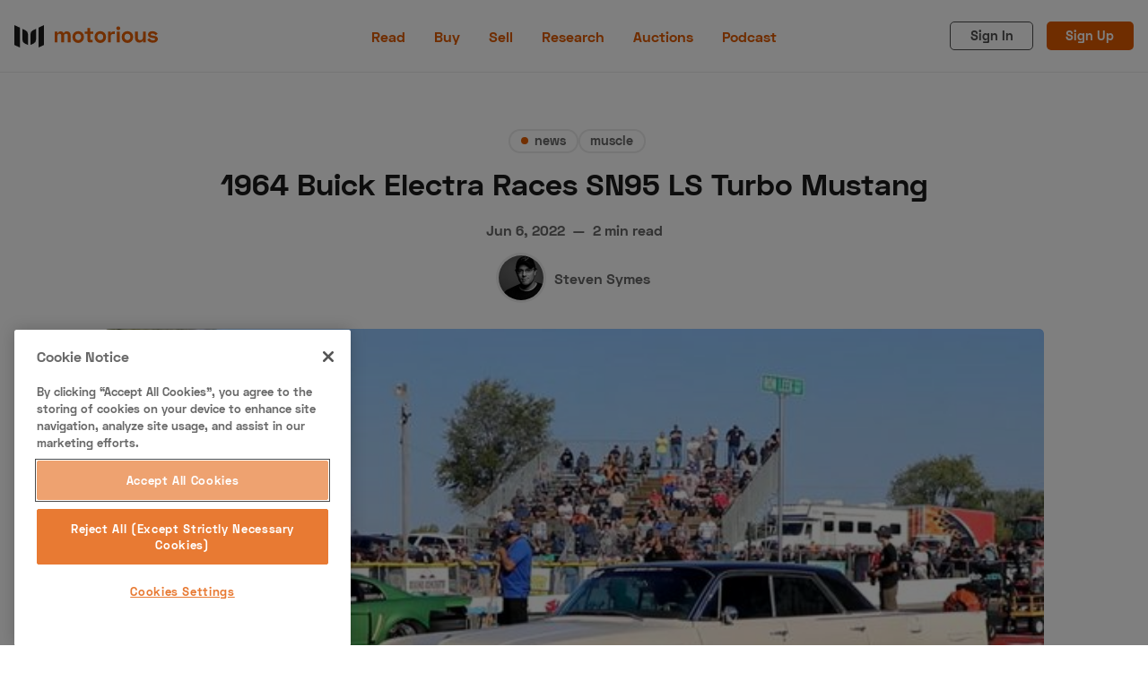

--- FILE ---
content_type: text/html; charset=utf-8
request_url: https://www.motorious.com/articles/news/buick-electra-sn95-ls-turbo/
body_size: 16857
content:
<!DOCTYPE html>
<html lang="en" data-grid-columns="3" data-color-scheme="light">
  <head>
    <meta charset="utf-8">
    <meta http-equiv="X-UA-Compatible" content="IE=edge">

    <title>1964 Buick Electra Races SN95 LS Turbo Mustang</title>

    <meta name="HandheldFriendly" content="True" />
    <meta name="viewport" content="width=device-width, initial-scale=1.0" />

    <link rel="stylesheet" type="text/css" href="https://www.motorious.com/assets/dist/app.min.css?v=d2e1e126d3" />
    

    <!-- Swiftype Site Search metadata + FB Author Linking -->
      <meta property="article:author" content="https://www.facebook.com/" />
      <meta property="og:author" class="swiftype" name="author" data-type="string" content="Steven Symes" />
      <meta class="swiftype" name="published_at" data-type="date" content="Jun 6, 2022" />
      <meta class="swiftype" name="thumbnail" data-type="enum" content="https://www.motorious.com/content/images/2022/06/1964-Buick-Electra-Races-SN95-LS-Turbo-Mustang.jpg" />
      <meta class="swiftype" name="meta_description" data-type="text" content="Well this is an odd matchup…" />



    <!--cssential--><style></style><!--/cssential-->

    <script>
  // Basic Config
  let CONFIG = {
    /* Replace it with your domain: ghost_host: 'https://yoursite.domain' */
    GHOST_URL: '', 
    
    /* Settings > Integrations > New Custom Integration. Copy Key. Replace GHOST_KEY below. */
    GHOST_KEY: '', 

    /* Search result limit */
    GHOST_SEARCH_LIMIT: 8,

    /* Default view of posts: list/grid. */
    DEFAULT_VIEW_TYPE: 'grid',

    /* Nr of columns for post cards. Possible values 2 or 3. */
    DEFAULT_GRID_COLUMNS: 2,

    /* Default Color Scheme. Values: preference(detects user setting), light, dark. */
    DEFAULT_COLOR_SCHEME: 'light',

    /* Enable lightbox for post images */
    ENABLE_IMAGE_LIGHTBOX: true,

    /* Enable Scroll Top Button */
    ENABLE_SCROLL_TO_TOP: true,

    /* Enable filter feature on homepage */
    ENABLE_FILTER: true,

    /* Enable hyphens */
    ENABLE_HYPHENS: false,

    /* Enable PWA - Progressive Web App */
    ENABLE_PWA: false,

    /* Enable Sticky Header */
    ENABLE_STICKY_HEADER: false,

    /* Replace 'biron-demo' with your disqus account shortname */
    DISQUS_SHORTNAME: 'biron-demo',

    /* To use Cove, replace the below id with your cove publication id*/
    COVE_ID: '9a56f94608ec8169ab6bb801d004f591',

    ENABLE_FUSE: true
  }
</script>

    <script>
  // Dark/Light Theme Handling
  let preferredTheme; 
  if (CONFIG.DEFAULT_COLOR_SCHEME === 'preference') {
    const preferredColorScheme = 
    ( window.matchMedia 
      && window.matchMedia('(prefers-color-scheme: dark)').matches
    ) 
    ? 'dark' 
    : 'light'
    preferredTheme = localStorage.getItem('USER_COLOR_SCHEME') || preferredColorScheme;
  } else {
    preferredTheme = localStorage.getItem('USER_COLOR_SCHEME') || CONFIG.DEFAULT_COLOR_SCHEME;
  }
  document.documentElement.setAttribute('data-color-scheme', preferredTheme);

  // Grid/List View Handling
  let preferredView = localStorage.getItem('USER_VIEW_TYPE') || CONFIG.DEFAULT_VIEW_TYPE;
  document.documentElement.setAttribute('data-view-type', preferredView);

  // Grid columns setting
  document.documentElement.setAttribute('data-grid-columns', CONFIG.DEFAULT_GRID_COLUMNS);

  // =========================
  // Set Hyphens property
  // =========================
  const root = document.documentElement;
  if (CONFIG.ENABLE_HYPHENS) {
    root.style.setProperty('--global-hyphens', 'auto')
  }

  // =========================
  // Set Hyphens property
  // =========================
  if (CONFIG.ENABLE_STICKY_HEADER) {
    //root.style.setProperty('--global-header-position', 'sticky');
    document.documentElement.setAttribute('data-header', 'sticky');
  }
  
  // Global values needed
  const GLOBAL = {
    CURRENT_PAGE: parseInt(''),
    NEXT_PAGE: parseInt(''),
    NEXT_PAGE_LINK: '',
    MAX_PAGES: parseInt(''), 
    LAST_PAGE: `` === `` ? true : false,
    POSTS_PER_PAGE: parseInt('12'),
    ADD_BOOKMARK_MSG: `Saved!`,
    REMOVE_BOOKMARK_MSG: `Removed!`,
    API: ''
  }
</script>
    <meta name="description" content="Well this is an odd matchup…">
    <link rel="icon" href="https://www.motorious.com/content/images/2022/12/favicon.ico" type="image/x-icon">
    <link rel="canonical" href="https://www.motorious.com/articles/news/buick-electra-sn95-ls-turbo/">
    <meta name="referrer" content="no-referrer-when-downgrade">
    
    <meta property="og:site_name" content="Motorious">
    <meta property="og:type" content="article">
    <meta property="og:title" content="1964 Buick Electra Races SN95 LS Turbo Mustang">
    <meta property="og:description" content="Well this is an odd matchup…">
    <meta property="og:url" content="https://www.motorious.com/articles/news/buick-electra-sn95-ls-turbo/">
    <meta property="og:image" content="https://www.motorious.com/content/images/size/w1200/2022/06/1964-Buick-Electra-Races-SN95-LS-Turbo-Mustang.jpg">
    <meta property="article:published_time" content="2022-06-06T19:00:00.000Z">
    <meta property="article:modified_time" content="2023-04-06T18:03:55.000Z">
    <meta property="article:tag" content="news">
    <meta property="article:tag" content="muscle">
    <meta property="article:tag" content="classic">
    <meta property="article:tag" content="American">
    <meta property="article:tag" content="newsletter">
    
    <meta property="article:publisher" content="https://www.facebook.com/motoriousdotcom/">
    <meta name="twitter:card" content="summary_large_image">
    <meta name="twitter:title" content="1964 Buick Electra Races SN95 LS Turbo Mustang">
    <meta name="twitter:description" content="Well this is an odd matchup…">
    <meta name="twitter:url" content="https://www.motorious.com/articles/news/buick-electra-sn95-ls-turbo/">
    <meta name="twitter:image" content="https://www.motorious.com/content/images/size/w1200/2022/06/1964-Buick-Electra-Races-SN95-LS-Turbo-Mustang.jpg">
    <meta name="twitter:label1" content="Written by">
    <meta name="twitter:data1" content="Steven Symes">
    <meta name="twitter:label2" content="Filed under">
    <meta name="twitter:data2" content="news, muscle, classic, American, newsletter">
    <meta name="twitter:site" content="@motorious_com">
    <meta property="og:image:width" content="1200">
    <meta property="og:image:height" content="675">
    
    <script type="application/ld+json">
{
    "@context": "https://schema.org",
    "@type": "Article",
    "publisher": {
        "@type": "Organization",
        "name": "Motorious",
        "url": "https://www.motorious.com/",
        "logo": {
            "@type": "ImageObject",
            "url": "https://www.motorious.com/content/images/2020/02/m-logo-black-and-ornage-1.png"
        }
    },
    "author": {
        "@type": "Person",
        "name": "Steven Symes",
        "image": {
            "@type": "ImageObject",
            "url": "https://www.motorious.com/content/images/2020/02/_MG_9310_2.jpg",
            "width": 750,
            "height": 750
        },
        "url": "https://www.motorious.com/author/steven/",
        "sameAs": []
    },
    "headline": "1964 Buick Electra Races SN95 LS Turbo Mustang",
    "url": "https://www.motorious.com/articles/news/buick-electra-sn95-ls-turbo/",
    "datePublished": "2022-06-06T19:00:00.000Z",
    "dateModified": "2023-04-06T18:03:55.000Z",
    "image": {
        "@type": "ImageObject",
        "url": "https://www.motorious.com/content/images/size/w1200/2022/06/1964-Buick-Electra-Races-SN95-LS-Turbo-Mustang.jpg",
        "width": 1200,
        "height": 675
    },
    "keywords": "news, muscle, classic, American, newsletter",
    "description": "Well this is an odd matchup…",
    "mainEntityOfPage": "https://www.motorious.com/articles/news/buick-electra-sn95-ls-turbo/"
}
    </script>

    <meta name="generator" content="Ghost 6.12">
    <link rel="alternate" type="application/rss+xml" title="Motorious" href="https://www.motorious.com/rss/">
    <script defer src="https://cdn.jsdelivr.net/ghost/portal@~2.56/umd/portal.min.js" data-i18n="true" data-ghost="https://www.motorious.com/" data-key="b234dd07aed1b4ea4182bd25e1" data-api="https://motorious.ghost.io/ghost/api/content/" data-locale="en" crossorigin="anonymous"></script><style id="gh-members-styles">.gh-post-upgrade-cta-content,
.gh-post-upgrade-cta {
    display: flex;
    flex-direction: column;
    align-items: center;
    font-family: -apple-system, BlinkMacSystemFont, 'Segoe UI', Roboto, Oxygen, Ubuntu, Cantarell, 'Open Sans', 'Helvetica Neue', sans-serif;
    text-align: center;
    width: 100%;
    color: #ffffff;
    font-size: 16px;
}

.gh-post-upgrade-cta-content {
    border-radius: 8px;
    padding: 40px 4vw;
}

.gh-post-upgrade-cta h2 {
    color: #ffffff;
    font-size: 28px;
    letter-spacing: -0.2px;
    margin: 0;
    padding: 0;
}

.gh-post-upgrade-cta p {
    margin: 20px 0 0;
    padding: 0;
}

.gh-post-upgrade-cta small {
    font-size: 16px;
    letter-spacing: -0.2px;
}

.gh-post-upgrade-cta a {
    color: #ffffff;
    cursor: pointer;
    font-weight: 500;
    box-shadow: none;
    text-decoration: underline;
}

.gh-post-upgrade-cta a:hover {
    color: #ffffff;
    opacity: 0.8;
    box-shadow: none;
    text-decoration: underline;
}

.gh-post-upgrade-cta a.gh-btn {
    display: block;
    background: #ffffff;
    text-decoration: none;
    margin: 28px 0 0;
    padding: 8px 18px;
    border-radius: 4px;
    font-size: 16px;
    font-weight: 600;
}

.gh-post-upgrade-cta a.gh-btn:hover {
    opacity: 0.92;
}</style>
    <script defer src="https://cdn.jsdelivr.net/ghost/sodo-search@~1.8/umd/sodo-search.min.js" data-key="b234dd07aed1b4ea4182bd25e1" data-styles="https://cdn.jsdelivr.net/ghost/sodo-search@~1.8/umd/main.css" data-sodo-search="https://motorious.ghost.io/" data-locale="en" crossorigin="anonymous"></script>
    
    <link href="https://www.motorious.com/webmentions/receive/" rel="webmention">
    <script defer src="/public/cards.min.js?v=d2e1e126d3"></script>
    <link rel="stylesheet" type="text/css" href="/public/cards.min.css?v=d2e1e126d3">
    <script defer src="/public/member-attribution.min.js?v=d2e1e126d3"></script>
    <script defer src="/public/ghost-stats.min.js?v=d2e1e126d3" data-stringify-payload="false" data-datasource="analytics_events" data-storage="localStorage" data-host="https://www.motorious.com/.ghost/analytics/api/v1/page_hit"  tb_site_uuid="62cf4eaa-3504-4d7c-bf19-95873eb32115" tb_post_uuid="51732bff-1073-4aa4-bc85-f0db5bbf0b46" tb_post_type="post" tb_member_uuid="undefined" tb_member_status="undefined"></script><style>:root {--ghost-accent-color: #15171A;}</style>
    <!-- CookiePro Cookies Consent Notice start for www.motorious.com -->
<script type="text/javascript" src="https://cookie-cdn.cookiepro.com/consent/019012e1-174b-7b27-acfa-ae2c603b7f8f/OtAutoBlock.js" ></script>
<script src="https://cookie-cdn.cookiepro.com/scripttemplates/otSDKStub.js"  type="text/javascript" charset="UTF-8" data-domain-script="019012e1-174b-7b27-acfa-ae2c603b7f8f" ></script>
<script type="text/javascript">
function OptanonWrapper() { }
</script>
<!-- CookiePro Cookies Consent Notice end for www.motorious.com -->

<!-- Old key GTM-5BWLBW8 -->
<!-- Google Tag Manager -->
<script>(function(w,d,s,l,i){w[l]=w[l]||[];w[l].push({'gtm.start':
new Date().getTime(),event:'gtm.js'});var f=d.getElementsByTagName(s)[0],
j=d.createElement(s),dl=l!='dataLayer'?'&l='+l:'';j.async=true;j.src=
'https://www.googletagmanager.com/gtm.js?id='+i+dl;f.parentNode.insertBefore(j,f);
})(window,document,'script','dataLayer','GTM-N8J7KGN');</script>
<!-- End Google Tag Manager -->

<script async src="//www.ezojs.com/ezoic/sa.min.js"></script> <script> window.ezstandalone = window.ezstandalone || {}; ezstandalone.cmd = ezstandalone.cmd || []; </script>

<!-- Additional Schema.org Script -->
<script type="application/ld+json">
  {
  "@context": "http://schema.org",
  "@type": "Organization",
  "name": "Motorious",
  "alternateName": "MTRS",
  "url": "https://www.motorious.com/",
  "sameAs": [
  "https://www.wikidata.org/wiki/Q85538129",
  "https://en.wikipedia.org/wiki/Motorious",
  "https://www.instagram.com/motorious_com/",
  "https://www.facebook.com/motoriousdotcom/",
  "https://www.pinterest.com/Motoriousdotcom",
  "https://twitter.com/motorious_com",
  "https://www.youtube.com/c/motorious"
  ]
  }
  }
</script>
<!-- End Schema.org Script -->

<!-- <script src="//integrator.swipetospin.com" defer="defer"></script> -->

<meta property="fb:pages" content="257349577681419" />

<!-- <script data-ad-client="ca-pub-1161552778233091" async src="https://pagead2.googlesyndication.com/pagead/js/adsbygoogle.js"></script>
This is the old adsense code
-->
<!-- <script async src="https://cdn.fuseplatform.net/publift/tags/2/2045/fuse.js"></script>
-->

<meta name="p:domain_verify" content="ebaa5736f26d17b3af70f7d5c4ec22ce"/>

<meta name="robots" content="max-image-preview:large">

<!-- Outbrain Widget 
<script type="text/javascript" async="async" src="//widgets.outbrain.com/outbrain.js"></script>
-->

<script async src="https://cdn.ampproject.org/amp-story-player-v0.js"></script>
<link href="https://cdn.ampproject.org/amp-story-player-v0.css" rel="stylesheet" type="text/css">


<script>
    const featuredDealer = 
        {
            "dealer_id": "articles/features-3/motorious-featured-auction-the-branson-auction/",
            "motorious_inventory": "https://www.bransonauction.com/vehicles?utm_source=motorious&utm_medium=featured_dealer",
            "dealer_website": "https://www.bransonauction.com/"
        }
</script>

<meta property="fb:app_id" content="1597791240386881" />
<meta property="fb:admins" content="100025440976619"/>

<script src="//rum-static.pingdom.net/pa-5cc2fa70e9894000160000a5.js" async></script>
  </head>
  <body class="post-template tag-news tag-muscle tag-classic tag-american tag-newsletter">
      <header class="header">
  <div class="container">
    <div class="row">
      <div class="col-xs col-lg-4 header__left flex items-center">
        <a class="header__brand" href="https://www.motorious.com">
          <svg xmlns="http://www.w3.org/2000/svg" viewBox="0 0 338.23 53"><g fill="#1a1a1a"><path d="m13 53-13-6v-47l13 6z"/><path d="m57 53 13-6v-47l-13 6z"/><path d="m32 47-7.19-3.32a10 10 0 0 1 -5.81-9.08v-25.6l7.19 3.32a10 10 0 0 1 5.81 9.08zm6 0 7.19-3.32a10 10 0 0 0 5.81-9.08v-25.6l-7.19 3.32a10 10 0 0 0 -5.81 9.08z"/></g><path d="m101.57 15.15v3.85h.73a6.87 6.87 0 0 1 6.81-4.26 7.12 7.12 0 0 1 6.89 4.37h.73c1.14-2.4 3.23-4.37 7.33-4.37 4.74 0 8.53 3.59 8.53 8.94v17.32h-6.59v-16.8c0-2.39-1.72-3.74-4.21-3.74-2.71 0-4.68 1.56-4.68 4.78v15.76h-6.56v-16.8c0-2.39-1.71-3.74-4.21-3.74-2.7 0-4.68 1.56-4.68 4.78v15.76h-6.54v-25.85zm48.88-.72a13.14 13.14 0 0 1 13.55 13.62 13.52 13.52 0 1 1 -27 0 13.14 13.14 0 0 1 13.45-13.62zm0 21.21c4.16 0 7-3 7-7.59s-2.81-7.59-7-7.59-7 3-7 7.59 2.84 7.59 7 7.59zm21.89-20.49v-8h6.55v8h7.11v5.73h-7.07v12.79c0 1 .52 1.56 1.46 1.56h4.16v5.77h-7.07a4.89 4.89 0 0 1 -5.1-5v-15.12h-6.55v-5.73zm30.21-.72a13.14 13.14 0 0 1 13.52 13.62 13.52 13.52 0 1 1 -27 0 13.14 13.14 0 0 1 13.48-13.62zm0 21.21c4.16 0 7-3 7-7.59s-2.81-7.59-7-7.59-7 3-7 7.59 2.84 7.59 7 7.59zm24.65-16.74h.62c1-2.86 3.18-3.85 6.45-3.85h2.6v6h-3.87c-3.32 0-5.72 1.77-5.72 5.41v14.54h-6.55v-25.85h6.45zm17.8-15.71a4.42 4.42 0 0 1 4.63 4.48 4.63 4.63 0 0 1 -9.25 0 4.41 4.41 0 0 1 4.62-4.48zm3.27 37.81h-6.55v-25.85h6.55zm18.2-26.57a13.14 13.14 0 0 1 13.53 13.62 13.52 13.52 0 1 1 -27 0 13.14 13.14 0 0 1 13.47-13.62zm0 21.21c4.16 0 7-3 7-7.59s-2.81-7.59-7-7.59-7 3-7 7.59 2.84 7.59 7 7.59zm36.82 5.36v-4.21h-.73c-1 2.39-3.43 4.57-8.17 4.57-5.72 0-10-4.1-10-10.81v-15.4h6.55v14.77c0 3.59 2.08 5.72 5.82 5.72 4.22 0 6.45-2.6 6.45-7.17v-13.32h6.55v25.85zm22.1-26.57c5.3 0 9 2.34 12.53 6l-4.73 3.74c-2-2.34-4.58-4.31-8-4.31-2.34 0-3.7 1-3.7 2.54 0 1.87 1.93 2.19 4.63 2.55l.78.11c8.27 1.09 11.34 3.17 11.34 7.9 0 5-4.73 8.74-11.6 8.74a15.19 15.19 0 0 1 -13.47-7.28l5.26-3.28a9.12 9.12 0 0 0 8.37 5c2.55 0 5-1.09 5-3.12s-2.65-2.13-5.46-2.49l-.78-.11c-7.23-1-10.5-3.22-10.5-8s4.34-7.99 10.33-7.99z" fill="#e55e00"/></svg>        </a>
      </div>

      <div class="col-lg-4 header__center center-xs middle-xs flex-1">
          <ul class="nav primary">
      <li class="nav-read nav-current-parent"><a href="https://www.motorious.com/articles/">Read</a></li>
      <li class="nav-buy"><a href="https://buy.motorious.com/vehicles">Buy</a></li>
      <li class="nav-sell"><a href="https://buy.motorious.com/consignment">Sell</a></li>
      <li class="nav-research"><a href="https://www.motorious.com/tag/research/">Research</a></li>
      <li class="nav-auctions"><a href="https://buy.motorious.com/upcomingauctions">Auctions</a></li>
      <li class="nav-podcast"><a href="https://www.spreaker.com/show/motorious-podcast_1">Podcast</a></li>
  </ul>
    

      </div>

      <div class="col-xs col-lg-4 header__right items-center content-end">
        <a class="signin-link" href="#/portal/signin">Sign In</a>
        <a class="signup-link header-cta" href="#/portal/signup">Sign Up</a>
        
        <button class="header__user flex-cc m-l-sm js-member-btn non-member"
          title=" Menu"
          aria-label=" Menu">
          <i class="icon icon-user icon--sm">
  <svg class="icon__svg">
    <use xlink:href="https://www.motorious.com/assets/icons/feather-sprite.svg?v=d2e1e126d3#user"></use>
  </svg>
</i>        </button>
        <div class="user-menu js-user-menu">
  <a class="signup-link" href="#/portal/signup" tabindex="0" title=" Sign up" aria-label=" Sign up">
    <i class="icon icon-arrow-up-right icon--xs">
  <svg class="icon__svg">
    <use xlink:href="https://www.motorious.com/assets/icons/feather-sprite.svg?v=d2e1e126d3#arrow-up-right"></use>
  </svg>
</i>Sign up
  </a>
  <a class="signin-link" href="#/portal/signin" tabindex="0" title=" Sign in" aria-label=" Sign in">
    <i class="icon icon-log-in icon--xs">
  <svg class="icon__svg">
    <use xlink:href="https://www.motorious.com/assets/icons/feather-sprite.svg?v=d2e1e126d3#log-in"></use>
  </svg>
</i>Sign in
  </a>
</div>
        <button class="header__menu--toggle flex-cc js-menu-toggle" tabindex="0" type="button" title=" Menu"
          aria-label=" Menu">
          <i class="icon icon-menu icon--sm">
  <svg class="icon__svg">
    <use xlink:href="https://www.motorious.com/assets/icons/feather-sprite.svg?v=d2e1e126d3#menu"></use>
  </svg>
</i>          <i class="icon icon-x icon--sm">
  <svg class="icon__svg">
    <use xlink:href="https://www.motorious.com/assets/icons/feather-sprite.svg?v=d2e1e126d3#x"></use>
  </svg>
</i>        </button>
      </div>
    </div>
  </div>
</header>
      <nav class="menu js-menu">
    <ul class="nav primary">
      <li class="nav-read nav-current-parent"><a href="https://www.motorious.com/articles/">Read</a></li>
      <li class="nav-buy"><a href="https://buy.motorious.com/vehicles">Buy</a></li>
      <li class="nav-sell"><a href="https://buy.motorious.com/consignment">Sell</a></li>
      <li class="nav-research"><a href="https://www.motorious.com/tag/research/">Research</a></li>
      <li class="nav-auctions"><a href="https://buy.motorious.com/upcomingauctions">Auctions</a></li>
      <li class="nav-podcast"><a href="https://www.spreaker.com/show/motorious-podcast_1">Podcast</a></li>
  </ul>
    


      <ul class="nav secondary">
      <li class="nav-about-us"><a href="https://www.motorious.com/about-us/">About Us</a></li>
      <li class="nav-become-a-dealer"><a href="https://speeddigital.com/dealeraccelerate/">Become a Dealer</a></li>
      <li class="nav-speed-digital"><a href="https://speeddigital.com/">Speed Digital</a></li>
      <li class="nav-hagerty-classic-car-insurance"><a href="https://www.hagerty.com/insurance/classic-car-insurance">Hagerty Classic Car Insurance</a></li>
      <li class="nav-terms"><a href="https://www.motorious.com/terms/">Terms</a></li>
      <li class="nav-privacy"><a href="https://www.motorious.com/privacy-policy/">Privacy</a></li>
      <li class="nav-cookies"><a href="https://www.motorious.com/cookies/">Cookies</a></li>
      <li class="nav-advertise"><a href="mailto:Randy@speeddigital.com?subject=Advertising%20Request">Advertise</a></li>
  </ul>
    

  
  <span class="flex-1"></span>

  <a href="/bookmarks/" class="btn-toggle btn-bookmarks" tabindex="0"
      title="Bookmarks" aria-label="Bookmarks">
    <span class="btn-toggle-icons">
      <i class="icon icon-bookmark icon--xs">
  <svg class="icon__svg">
    <use xlink:href="https://www.motorious.com/assets/icons/feather-sprite.svg?v=d2e1e126d3#bookmark"></use>
  </svg>
</i>    </span>
    <span>Bookmarks</span>
  </a>
</nav>
    <main class="main">
      
  <div class="js-post-container" data-id="6297bd84a88cc2003d29b549" data-comment-id="6297bd84a88cc2003d29b549" data-title="1964 Buick Electra Races SN95 LS Turbo Mustang" data-url="/articles/news/buick-electra-sn95-ls-turbo/">
    <div class="container wrapper wrapper-1080">
      <div class="mtrs-ad-horizontal ad-header article m-b-lg">
  <div id="ezoic-pub-ad-placeholder-101"></div>
  <script>
    ezstandalone.cmd.push(function() {
      ezstandalone.showAds(101);
    });
  </script>
</div>
      <div class="hero">
  <div class="hero__content flex flex-col flex-cc m-b-lg">
    <div class="tag-list flex flex-wrap m-b">
        <a class="tag-news tag-list__item m-l-sm has-accent flex flex-cc"
          href="/tag/news/" title="news" aria-label="news">
            <span class="tag-list__item--accent" style="background-color: #E55E00"></span>
            news
        </a>
        <a class="tag-muscle tag-list__item"
          href="/tag/muscle/" title="muscle" aria-label="muscle">
            muscle
        </a>
    </div>

    <h1 class="hero__title text-center">1964 Buick Electra Races SN95 LS Turbo Mustang</h1>

    <div class="flex flex-cc text-acc-3 fw-600 m-b">
      <span>Jun 6, 2022</span>
      <span class="m-l-sm m-r-sm">&mdash;</span>
      <span>2 min read</span>
    </div>

    <div class="hero__authors flex flex-row flex-cc">
        <a href="/author/steven/" class="author-post__item has-img  nr-1" 
          title="Steven Symes" aria-label="Steven Symes">
            <img 
              class="lazyload author-post__img" 
              data-sizes="auto"
              data-src="/content/images/size/w100/2020/02/_MG_9310_2.jpg" 
              src="/content/images/size/w30/2020/02/_MG_9310_2.jpg"
              alt="Steven Symes" 
            />
        </a>

      <div class="hero__author-names m-l-sm">
        <a href="/author/steven/">Steven Symes</a>
      </div>
    </div>

  </div>

  <div class="hero__media m-b-lg wide">
    <figure class="hero__figure">
      <img class="hero__img"
          srcset="/content/images/size/w300/2022/06/1964-Buick-Electra-Races-SN95-LS-Turbo-Mustang.jpg 400w,
                  /content/images/size/w600/2022/06/1964-Buick-Electra-Races-SN95-LS-Turbo-Mustang.jpg 700w,
                  /content/images/size/w1000/2022/06/1964-Buick-Electra-Races-SN95-LS-Turbo-Mustang.jpg 1200w"
          sizes="(max-width: 1000px) 400px, 700px"
          src="/content/images/size/w30/2022/06/1964-Buick-Electra-Races-SN95-LS-Turbo-Mustang.jpg"
        alt="1964 Buick Electra Races SN95 LS Turbo Mustang"/>
      <figcaption></figcaption>
    </figure>
  </div>
</div>
      <div class="row">
        <div class="col-xs-12 col-lg-8">
          <article class="post tag-news tag-muscle tag-classic tag-american tag-newsletter content-wrap post-access-public post-with-sidebar">
              <div class="social-share">
  <a class="social-share__item twitter js-share" tabindex="0" target="_blank" rel="noopener noreferrer"
      href="https://twitter.com/share?text=1964%20Buick%20Electra%20Races%20SN95%20LS%20Turbo%20Mustang&amp;url=https://www.motorious.com/articles/news/buick-electra-sn95-ls-turbo/"
      title="Share on Twitter" aria-label="Share on Twitter">
    <i class="icon icon-twitter icon--sm">
  <svg class="icon__svg">
    <use xlink:href="https://www.motorious.com/assets/icons/feather-sprite.svg?v=d2e1e126d3#twitter"></use>
  </svg>
</i>  </a>
  <a class="social-share__item facebook js-share" tabindex="0" target="_blank" rel="noopener noreferrer"
      href="https://www.facebook.com/sharer.php?u=https://www.motorious.com/articles/news/buick-electra-sn95-ls-turbo/"
      title="Share on Facebook" aria-label="Share on Facebook">
    <i class="icon icon-facebook icon--sm">
  <svg class="icon__svg">
    <use xlink:href="https://www.motorious.com/assets/icons/feather-sprite.svg?v=d2e1e126d3#facebook"></use>
  </svg>
</i>  </a>
  <a class="social-share__item pinterest js-share" tabindex="0" target="_blank" rel="noopener noreferrer"
      href="http://pinterest.com/pin/create/link/?url=https://www.motorious.com/articles/news/buick-electra-sn95-ls-turbo/&title=1964%20Buick%20Electra%20Races%20SN95%20LS%20Turbo%20Mustang&summary=1964%20Buick%20Electra%20Races%20SN95%20LS%20Turbo%20Mustang"
      title="Share on Linkedin" aria-label="Share on Linkedin">
    <svg xmlns="http://www.w3.org/2000/svg" class="icon icon-tabler icon-tabler-brand-pinterest" width="24" height="24" viewBox="0 0 24 24" stroke-width="2" stroke="currentColor" fill="none" stroke-linecap="round" stroke-linejoin="round">
   <path stroke="none" d="M0 0h24v24H0z" fill="none"></path>
   <line x1="8" y1="20" x2="12" y2="11"></line>
   <path d="M10.7 14c.437 1.263 1.43 2 2.55 2c2.071 0 3.75 -1.554 3.75 -4a5 5 0 1 0 -9.7 1.7"></path>
   <circle cx="12" cy="12" r="9"></circle>
</svg>  </a>
  <a class="social-share__item mail" tabindex="0"
      href="mailto:?subject=1964%20Buick%20Electra%20Races%20SN95%20LS%20Turbo%20Mustang&body=https://www.motorious.com/articles/news/buick-electra-sn95-ls-turbo/&nbsp;1964%20Buick%20Electra%20Races%20SN95%20LS%20Turbo%20Mustang"
      title="Share by email" aria-label="Share by email">
    <i class="icon icon-mail icon--sm">
  <svg class="icon__svg">
    <use xlink:href="https://www.motorious.com/assets/icons/feather-sprite.svg?v=d2e1e126d3#mail"></use>
  </svg>
</i>  </a>
  <button class="copy-link js-copy-link" tabindex="0" data-url="https://www.motorious.com/articles/news/buick-electra-sn95-ls-turbo/"
      title="Copy to clipboard" data-label="Copied!" aria-label="Copy to clipboard"
      onclick="copyToClipboard(this, this.getAttribute('data-url'))">
    <i class="icon icon-copy icon--sm">
  <svg class="icon__svg">
    <use xlink:href="https://www.motorious.com/assets/icons/feather-sprite.svg?v=d2e1e126d3#copy"></use>
  </svg>
</i>  </button>
  <button class="handle-bookmark js-handle-bookmark" tabindex="0" data-bookmarked=""
      data-id="6297bd84a88cc2003d29b549" data-url="https://www.motorious.com/articles/news/buick-electra-sn95-ls-turbo/" data-title="1964 Buick Electra Races SN95 LS Turbo Mustang"
      title="Bookmark" data-label="" aria-label="Bookmark"
      onclick="handleBookmark(this)">
    <i class="icon icon-bookmark icon--sm">
  <svg class="icon__svg">
    <use xlink:href="https://www.motorious.com/assets/icons/feather-sprite.svg?v=d2e1e126d3#bookmark"></use>
  </svg>
</i>  </button>
</div>

            <div class="content">
                <h2 id="well-this-is-an-odd-matchup%E2%80%A6">Well this is an odd matchup…</h2><hr><p>If you were to select an ideal car for a drag racer build, a Buick Electra would probably be the last thing on a very long list. Usually, people don’t think of a full-size luxury sedan as something which will whip down the track in a fury, so when we saw one took on a turbocharged LS SN95 <a href="https://www.motorious.com/articles/news/fox-body-turbo-mustang/">Mustang</a> in a drag race, we were immediately intrigued. Either the Buick has some tricks up its sleeve or this would be a complete blowout.</p><p><strong>Check out the Motorious Podcast on <a href="https://www.youtube.com/c/Motorious/videos?ref=motorious.com">YouTube</a>, <a href="https://open.spotify.com/show/41hUA9DRLc5cyvTrFDBSDI?ref=motorious.com">Spotify</a>, <a href="https://podcasts.apple.com/us/podcast/motorious/id1606215405?uo=4&ref=motorious.com">Apple Podcasts</a>, and other podcast platforms.</strong></p><p>To be fair, not everyone gets all worked up in a cold sweat when it comes to the SN95. Sure, some just love that generation of the Mustang, but for many it’s a forgettable or even a regrettable part of the past. But with an LS swap this thing becomes blasphemous to some and more respectable to others.</p><figure class="kg-card kg-image-card"><img src="https://www.motorious.com/content/images/2022/06/1964-Buick-Electra-Races-SN95-LS-Turbo-Mustang-2.jpg" class="kg-image" alt loading="lazy" width="1920" height="1080" srcset="https://www.motorious.com/content/images/size/w600/2022/06/1964-Buick-Electra-Races-SN95-LS-Turbo-Mustang-2.jpg 600w, https://www.motorious.com/content/images/size/w1000/2022/06/1964-Buick-Electra-Races-SN95-LS-Turbo-Mustang-2.jpg 1000w, https://www.motorious.com/content/images/size/w1600/2022/06/1964-Buick-Electra-Races-SN95-LS-Turbo-Mustang-2.jpg 1600w, https://www.motorious.com/content/images/2022/06/1964-Buick-Electra-Races-SN95-LS-Turbo-Mustang-2.jpg 1920w" sizes="(min-width: 720px) 720px"></figure><p>But adding a turbo system to an SN95 changes everything. The mods on this Ford push it into the unlimited class, but since this competition was completely open, so these two oddly matched rides could line up against each other. Since we don’t see races like this often, and we don’t know too much about the turbo system or other modifications on the SN95, this truly is a wild card where anything could happen.</p><p>Of course, the 1964 Buick Electra has a 455ci big block V8 but it’s naturally aspirated, so no blower is helping to force air into those cylinders. Will that be enough to embarrass the pony car, or is this another case of a powerful yet heavy ride getting smoked by something lighter?</p><p>Which one would you put your money on? Let us know in the comments and then check out the video of the race to see if you were right or wrong.</p><figure class="kg-card kg-embed-card"><iframe width="200" height="113" src="https://www.youtube.com/embed/f2WzhAx92s8?feature=oembed" frameborder="0" allow="accelerometer; autoplay; clipboard-write; encrypted-media; gyroscope; picture-in-picture" allowfullscreen></iframe></figure>

                <script>
                  (function() {
                    const adIds = [109, 110, 111, 112, 113];
                    const allParagraphs = document.querySelectorAll('.content-wrap .content p');
                    const idsToLoad = [];

                    allParagraphs.forEach((paragraph) => {
                      const adId = adIds.shift();
                      const adElem = document.createElement('div');
                      adElem.classList.add('flex', 'flex-cc', 'p-sm');
                      adElem.innerHTML = `<div id="ezoic-pub-ad-placeholder-${adId}" style="width: 100%;"></div>`;
                      paragraph.after(adElem);
                      idsToLoad.push(adId);
                    });

                    // Make sure the ads are loaded after the content
                    setTimeout(() => {
                      ezstandalone.cmd.push(function() {
                        ezstandalone.showAds(...idsToLoad);
                      });
                    }, 0);
                  })();
                </script>
            </div>
          </article>

            <div class="content-wrap">
              


            </div>
        </div>
          <div class="col-xs-12 col-lg-4">
            <aside class="sidebar">
      <div class="sidebar__section ">
        <div class="sidebar__title m-b border-bottom-1">Featured posts</div>
          <article class="sidebar-story flex-col">
            <h6 class="sidebar-story__title m-b-sm">
              <a href="/articles/handpicked/corvette-dream-giveaway-unites/">Corvette Dream Giveaway Unites 1967 Big-Block Classic With 2026 Stingray Z51</a>
            </h6>
              <div class="sidebar-story__info text-acc-3 text-sm">
                <a class="sidebar-story__author" href="/author/johnny-puckett/"
                  title="Johnny Puckett" aria-label="Johnny Puckett">
                  <span class="fw-600">Johnny Puckett</span>
                </a>
                <span class="m-l-xs m-r-xs separator-dot">&bull;</span>
                <time datetime="2026-01-16" class="sidebar-story__date">
                  16 Jan 2026
                </time>
              </div>
          </article>
          <article class="sidebar-story flex-col">
            <h6 class="sidebar-story__title m-b-sm">
              <a href="/articles/handpicked/porsche-dream-giveaway-returns-2/">Porsche Dream Giveaway Returns Featuring 2024 Cayman GT4 RS Grand Prize</a>
            </h6>
              <div class="sidebar-story__info text-acc-3 text-sm">
                <a class="sidebar-story__author" href="/author/johnny-puckett/"
                  title="Johnny Puckett" aria-label="Johnny Puckett">
                  <span class="fw-600">Johnny Puckett</span>
                </a>
                <span class="m-l-xs m-r-xs separator-dot">&bull;</span>
                <time datetime="2026-01-16" class="sidebar-story__date">
                  16 Jan 2026
                </time>
              </div>
          </article>
          <article class="sidebar-story flex-col">
            <h6 class="sidebar-story__title m-b-sm">
              <a href="/articles/handpicked/porsche-dream-giveaway-returns/">Porsche Dream Giveaway Returns With 2024 Cayman GT4 RS as Grand Prize</a>
            </h6>
              <div class="sidebar-story__info text-acc-3 text-sm">
                <a class="sidebar-story__author" href="/author/johnny-puckett/"
                  title="Johnny Puckett" aria-label="Johnny Puckett">
                  <span class="fw-600">Johnny Puckett</span>
                </a>
                <span class="m-l-xs m-r-xs separator-dot">&bull;</span>
                <time datetime="2026-01-16" class="sidebar-story__date">
                  16 Jan 2026
                </time>
              </div>
          </article>
      </div>

  <div class="sidebar__section">
    <div class="sidebar__title m-b border-bottom-1">Explore topics</div>
    <div class="tag-list flex flex-wrap">
      <a class="tag-american tag-list__item m-b-sm m-r-sm"
        href="/tag/american/" title="American" aria-label="American">
        American
      </a>
      <a class="tag-news tag-list__item m-b-sm m-r-sm has-accent flex flex-cc"
        href="/tag/news/" title="news" aria-label="news">
        <span class="tag-list__item--accent" style="background-color: #E55E00"></span>
        news
      </a>
      <a class="tag-newsletter tag-list__item m-b-sm m-r-sm"
        href="/tag/newsletter/" title="newsletter" aria-label="newsletter">
        newsletter
      </a>
      <a class="tag-handpicked tag-list__item m-b-sm m-r-sm has-accent flex flex-cc"
        href="/tag/handpicked/" title="handpicked" aria-label="handpicked">
        <span class="tag-list__item--accent" style="background-color: #49ba91"></span>
        handpicked
      </a>
      <a class="tag-muscle tag-list__item m-b-sm m-r-sm"
        href="/tag/muscle/" title="muscle" aria-label="muscle">
        muscle
      </a>
      <a class="tag-sports tag-list__item m-b-sm m-r-sm"
        href="/tag/sports/" title="sports" aria-label="sports">
        sports
      </a>
      <a class="tag-highlights tag-list__item m-b-sm m-r-sm"
        href="/tag/highlights/" title="highlights" aria-label="highlights">
        highlights
      </a>
      <a class="tag-poweredbyspeeddigital tag-list__item m-b-sm m-r-sm"
        href="/tag/poweredbyspeeddigital/" title="client" aria-label="client">
        client
      </a>
      <a class="tag-classic tag-list__item m-b-sm m-r-sm"
        href="/tag/classic/" title="classic" aria-label="classic">
        classic
      </a>
      <a class="tag-modern-classic tag-list__item m-b-sm m-r-sm"
        href="/tag/modern-classic/" title="modern classic" aria-label="modern classic">
        modern classic
      </a>
      <a class="tag-europe tag-list__item m-b-sm m-r-sm"
        href="/tag/europe/" title="Europe" aria-label="Europe">
        Europe
      </a>
      <a class="tag-features-3 tag-list__item m-b-sm m-r-sm"
        href="/tag/features-3/" title="features" aria-label="features">
        features
      </a>
      <a class="tag-trucks tag-list__item m-b-sm m-r-sm"
        href="/tag/trucks/" title="trucks" aria-label="trucks">
        trucks
      </a>
      <a class="tag-60s tag-list__item m-b-sm m-r-sm"
        href="/tag/60s/" title="60s" aria-label="60s">
        60s
      </a>
      <a class="tag-luxury tag-list__item m-b-sm m-r-sm"
        href="/tag/luxury/" title="luxury" aria-label="luxury">
        luxury
      </a>
      <a class="tag-german tag-list__item m-b-sm m-r-sm"
        href="/tag/german/" title="German" aria-label="German">
        German
      </a>
      <a class="tag-celebrity tag-list__item m-b-sm m-r-sm"
        href="/tag/celebrity/" title="celebrity" aria-label="celebrity">
        celebrity
      </a>
      <a class="tag-70s tag-list__item m-b-sm m-r-sm"
        href="/tag/70s/" title="70s" aria-label="70s">
        70s
      </a>
      <a class="tag-win tag-list__item m-b-sm m-r-sm"
        href="/tag/win/" title="win" aria-label="win">
        win
      </a>
    </div>
  </div>

  <div class="sidebar__section sidebar__cta flex flex-col">
    <h4 class="section__title color-white text-center text-xl m-b">Looking for a vehicle?</h3>
      <p class="section__cta-descr color-light text-center m-b">We’ve got your covered, check out our listings for
        sale.</p>
      <a class="btn btn--light self-align-center" href="https://buy.motorious.com/vehicles">
        Browse Vehicles
      </a>
  </div>

      <div class="sidebar__section">
        <div class="sidebar__title m-b border-bottom-1">Latest posts</div>

          <article class="sidebar-story flex-col">
            <h6 class="sidebar-story__title m-b-sm">
              <a href="/articles/news/lamborghini-huracan-sterrato-2/">Lamborghini Huracan Sterrato Shows Its Wild Side on Snowy Swiss Roads</a>
            </h6>
              <div class="sidebar-story__info text-acc-3 text-sm">
                <a class="sidebar-story__author" href="/author/johnny-puckett/"
                  title="Johnny Puckett" aria-label="Johnny Puckett">
                  <span class="fw-600">Johnny Puckett</span>
                </a>
                <span class="m-l-xs m-r-xs separator-dot">&bull;</span>
                <time datetime="2026-01-16" class="sidebar-story__date">
                  16 Jan 2026
                </time>
              </div>
          </article>
          <article class="sidebar-story flex-col">
            <h6 class="sidebar-story__title m-b-sm">
              <a href="/articles/news/shelby-unveils-2026-super-snake-with-up-to-830-horsepower-at-175-885/">Shelby Unveils 2026 Super Snake With Up to 830 Horsepower at $175,885</a>
            </h6>
              <div class="sidebar-story__info text-acc-3 text-sm">
                <a class="sidebar-story__author" href="/author/johnny-puckett/"
                  title="Johnny Puckett" aria-label="Johnny Puckett">
                  <span class="fw-600">Johnny Puckett</span>
                </a>
                <span class="m-l-xs m-r-xs separator-dot">&bull;</span>
                <time datetime="2026-01-16" class="sidebar-story__date">
                  16 Jan 2026
                </time>
              </div>
          </article>
          <article class="sidebar-story flex-col">
            <h6 class="sidebar-story__title m-b-sm">
              <a href="/articles/handpicked/modified-1964-chevrolet-chevelle/">Modified 1964 Chevrolet Chevelle Offers Modern Performance in a First-Year Muscle Classic</a>
            </h6>
              <div class="sidebar-story__info text-acc-3 text-sm">
                <a class="sidebar-story__author" href="/author/johnny-puckett/"
                  title="Johnny Puckett" aria-label="Johnny Puckett">
                  <span class="fw-600">Johnny Puckett</span>
                </a>
                <span class="m-l-xs m-r-xs separator-dot">&bull;</span>
                <time datetime="2026-01-16" class="sidebar-story__date">
                  16 Jan 2026
                </time>
              </div>
          </article>

      </div>

    <div class="flex flex-col">
        <div class="mtrs-ad-vertical-wrapper">
  <div class="mtrs-ad-vertical article">
    <div id="ezoic-pub-ad-placeholder-107"></div>
    <script>
      ezstandalone.cmd.push(function() {
        ezstandalone.showAds(107);
      });
    </script>
  </div>
</div>    </div>
</aside>
          </div>
      </div>

      <div class="OUTBRAIN" data-src="https://www.motorious.com/articles/news/buick-electra-sn95-ls-turbo/" data-widget-id="GS_1" data-ob-template="Motorious">
  <div class="mtrs-ad-horizontal ad-footer article m-b-lg">
    <!-- 71161633/article_footer/article_footer -->
    <div data-fuse="21953978990"></div>
  </div>
</div>
    </div>

    <div class="next-prev btn-group">
          <a href="/articles/news/ford-pay-mustang-crash/" class="btn btn-primary">Previous</a>
          <a href="/articles/handpicked/1933-willys-77-nhra-racer/" class="btn btn-primary">Next</a>
    </div>
      

    <div class="container wrapper">
        <div class="related-posts m-t-lg">
    <div class="section__title m-b">You might also like</div>
    
    <div class="row post-feed">
        <div class="col-xs-12 col-md-6 col-lg-4 m-b-lg">
          <article class="card post-card post tag-news tag-sports tag-italian tag-newsletter h-100 js-post-card"> 

      <a class="post-card__media" href="/articles/news/lamborghini-huracan-sterrato-2/" title="Lamborghini Huracan Sterrato Shows Its Wild Side on Snowy Swiss Roads" aria-label="Lamborghini Huracan Sterrato Shows Its Wild Side on Snowy Swiss Roads">
        <img class="lazyload post-card__img"
          data-srcset="/content/images/size/w300/2026/01/lamborghini-jacked-up-supercar-loves-snowy-roads-263903-7.jpg.webp 300w,
                  /content/images/size/w600/2026/01/lamborghini-jacked-up-supercar-loves-snowy-roads-263903-7.jpg.webp 600w"
          srcset="[data-uri]"
          data-sizes="auto"
          data-src="/content/images/size/w300/2026/01/lamborghini-jacked-up-supercar-loves-snowy-roads-263903-7.jpg.webp"
          src="/content/images/size/w30/2026/01/lamborghini-jacked-up-supercar-loves-snowy-roads-263903-7.jpg.webp"
          alt="Lamborghini Huracan Sterrato Shows Its Wild Side on Snowy Swiss Roads"
        />
      </a>

  <div class="post-card__content">
      <div class="tag-list flex flex-wrap">
          <a class="tag-news tag-list__item m-r-sm m-b-sm has-accent flex flex-cc" 
            href="/tag/news/" aria-label="news">
            <span class="tag-list__item--accent" style="background-color: #E55E00"></span>news
          </a>
          <a class="tag-sports tag-list__item m-r-sm m-b-sm" 
            href="/tag/sports/" aria-label="sports">
            sports
          </a>
          <a class="tag-italian tag-list__item m-r-sm m-b-sm" 
            href="/tag/italian/" aria-label="Italian">
            Italian
          </a>
      </div>

    <h2 class="post-card__title">
      <a href="/articles/news/lamborghini-huracan-sterrato-2/" aria-label="Lamborghini Huracan Sterrato Shows Its Wild Side on Snowy Swiss Roads">Lamborghini Huracan Sterrato Shows Its Wild Side on Snowy Swiss Roads</a>
    </h2>

    <div class="post-card__details flex items-center m-b">
      <span class="visibility m-r">public</span>
      <span class="m-r fw-400">&ndash;</span>
      <span class="read-time">2 min read</span>
    </div>

    <div class="post-card__exc m-b">
        A rare Lamborghini Huracan Sterrato spotted in Switzerland highlights the off-road supercar’s unusual design and winter-ready character. 
    </div>

    <div class="post-card__space flex-1"></div>

    <div class="post-card__ftr">      
      <time datetime="2026-01-16" class="post-card__date flex-1">
        Jan 16, 2026
      </time>

      <div class="author-mini flex items-center">
          <a href="/author/johnny-puckett/" class="author-mini__item has-img  nr-1" 
            title="Johnny Puckett" aria-label="Johnny Puckett">
            <span class="author-mini__tooltip">Johnny Puckett</span>
              <img 
                class="lazyload author-mini__img" 
                data-sizes="auto"
                data-src="/content/images/size/w100/2021/01/1586287641480.jpg" 
                src="/content/images/size/w30/2021/01/1586287641480.jpg" 
                alt="Johnny Puckett" 
              />
          </a>
      </div>
    </div>
  </div>

</article>        </div>
        <div class="col-xs-12 col-md-6 col-lg-4 m-b-lg">
          <article class="card post-card post tag-news tag-muscle tag-american tag-newsletter h-100 js-post-card"> 

      <a class="post-card__media" href="/articles/news/shelby-unveils-2026-super-snake-with-up-to-830-horsepower-at-175-885/" title="Shelby Unveils 2026 Super Snake With Up to 830 Horsepower at $175,885" aria-label="Shelby Unveils 2026 Super Snake With Up to 830 Horsepower at $175,885">
        <img class="lazyload post-card__img"
          data-srcset="/content/images/size/w300/2026/01/shelbysupersnake-26-gallery-17.webp 300w,
                  /content/images/size/w600/2026/01/shelbysupersnake-26-gallery-17.webp 600w"
          srcset="[data-uri]"
          data-sizes="auto"
          data-src="/content/images/size/w300/2026/01/shelbysupersnake-26-gallery-17.webp"
          src="/content/images/size/w30/2026/01/shelbysupersnake-26-gallery-17.webp"
          alt="Shelby Unveils 2026 Super Snake With Up to 830 Horsepower at $175,885"
        />
      </a>

  <div class="post-card__content">
      <div class="tag-list flex flex-wrap">
          <a class="tag-news tag-list__item m-r-sm m-b-sm has-accent flex flex-cc" 
            href="/tag/news/" aria-label="news">
            <span class="tag-list__item--accent" style="background-color: #E55E00"></span>news
          </a>
          <a class="tag-muscle tag-list__item m-r-sm m-b-sm" 
            href="/tag/muscle/" aria-label="muscle">
            muscle
          </a>
          <a class="tag-american tag-list__item m-r-sm m-b-sm" 
            href="/tag/american/" aria-label="American">
            American
          </a>
      </div>

    <h2 class="post-card__title">
      <a href="/articles/news/shelby-unveils-2026-super-snake-with-up-to-830-horsepower-at-175-885/" aria-label="Shelby Unveils 2026 Super Snake With Up to 830 Horsepower at $175,885">Shelby Unveils 2026 Super Snake With Up to 830 Horsepower at $175,885</a>
    </h2>

    <div class="post-card__details flex items-center m-b">
      <span class="visibility m-r">public</span>
      <span class="m-r fw-400">&ndash;</span>
      <span class="read-time">2 min read</span>
    </div>

    <div class="post-card__exc m-b">
        The 2026 Shelby Super Snake delivers up to 830 horsepower and aggressive styling at a lower price than its track-focused sibling. 
    </div>

    <div class="post-card__space flex-1"></div>

    <div class="post-card__ftr">      
      <time datetime="2026-01-16" class="post-card__date flex-1">
        Jan 16, 2026
      </time>

      <div class="author-mini flex items-center">
          <a href="/author/johnny-puckett/" class="author-mini__item has-img  nr-1" 
            title="Johnny Puckett" aria-label="Johnny Puckett">
            <span class="author-mini__tooltip">Johnny Puckett</span>
              <img 
                class="lazyload author-mini__img" 
                data-sizes="auto"
                data-src="/content/images/size/w100/2021/01/1586287641480.jpg" 
                src="/content/images/size/w30/2021/01/1586287641480.jpg" 
                alt="Johnny Puckett" 
              />
          </a>
      </div>
    </div>
  </div>

</article>        </div>
        <div class="col-xs-12 col-md-6 col-lg-4 m-b-lg">
          <article class="card post-card post tag-news tag-sports tag-american tag-newsletter h-100 js-post-card"> 

      <a class="post-card__media" href="/articles/news/corvette-zr1x-redefines-straight-line/" title="Corvette ZR1X Redefines Straight-Line Performance With Sub-9-Second Quarter Mile" aria-label="Corvette ZR1X Redefines Straight-Line Performance With Sub-9-Second Quarter Mile">
        <img class="lazyload post-card__img"
          data-srcset="/content/images/size/w300/2026/01/front-3-4-view-of-corvette-zr1x-on-drag-strip-preproduction-model-shown-actual-production-model-may-vary-scaled.webp 300w,
                  /content/images/size/w600/2026/01/front-3-4-view-of-corvette-zr1x-on-drag-strip-preproduction-model-shown-actual-production-model-may-vary-scaled.webp 600w"
          srcset="[data-uri]"
          data-sizes="auto"
          data-src="/content/images/size/w300/2026/01/front-3-4-view-of-corvette-zr1x-on-drag-strip-preproduction-model-shown-actual-production-model-may-vary-scaled.webp"
          src="/content/images/size/w30/2026/01/front-3-4-view-of-corvette-zr1x-on-drag-strip-preproduction-model-shown-actual-production-model-may-vary-scaled.webp"
          alt="Corvette ZR1X Redefines Straight-Line Performance With Sub-9-Second Quarter Mile"
        />
      </a>

  <div class="post-card__content">
      <div class="tag-list flex flex-wrap">
          <a class="tag-news tag-list__item m-r-sm m-b-sm has-accent flex flex-cc" 
            href="/tag/news/" aria-label="news">
            <span class="tag-list__item--accent" style="background-color: #E55E00"></span>news
          </a>
          <a class="tag-sports tag-list__item m-r-sm m-b-sm" 
            href="/tag/sports/" aria-label="sports">
            sports
          </a>
          <a class="tag-american tag-list__item m-r-sm m-b-sm" 
            href="/tag/american/" aria-label="American">
            American
          </a>
      </div>

    <h2 class="post-card__title">
      <a href="/articles/news/corvette-zr1x-redefines-straight-line/" aria-label="Corvette ZR1X Redefines Straight-Line Performance With Sub-9-Second Quarter Mile">Corvette ZR1X Redefines Straight-Line Performance With Sub-9-Second Quarter Mile</a>
    </h2>

    <div class="post-card__details flex items-center m-b">
      <span class="visibility m-r">public</span>
      <span class="m-r fw-400">&ndash;</span>
      <span class="read-time">2 min read</span>
    </div>

    <div class="post-card__exc m-b">
        Chevrolet’s ZR1X posts record-setting quarter-mile times on pump gas and street tires, challenging hypercars at a fraction of the price. 
    </div>

    <div class="post-card__space flex-1"></div>

    <div class="post-card__ftr">      
      <time datetime="2026-01-16" class="post-card__date flex-1">
        Jan 16, 2026
      </time>

      <div class="author-mini flex items-center">
          <a href="/author/johnny-puckett/" class="author-mini__item has-img  nr-1" 
            title="Johnny Puckett" aria-label="Johnny Puckett">
            <span class="author-mini__tooltip">Johnny Puckett</span>
              <img 
                class="lazyload author-mini__img" 
                data-sizes="auto"
                data-src="/content/images/size/w100/2021/01/1586287641480.jpg" 
                src="/content/images/size/w30/2021/01/1586287641480.jpg" 
                alt="Johnny Puckett" 
              />
          </a>
      </div>
    </div>
  </div>

</article>        </div>
    </div>
  </div>
    </div>

    <div class="sticky-footer-mobile">
  <!-- 71161633/mob_footer_sticky/mob_footer_sticky -->
  <div data-fuse="21953968339"></div>
</div>  </div>


    </main>

      <footer class="footer">
  <div class="container wrapper">
      <div class="footer__sub p-t-xl p-b-xl">
        <div class="row">
          <div class="col-xs-12 col-md-6 footer__sub-text">
            <h3 class="m-b-0 color-light">Get the latest updates on motorious news and events with our newsletter!</h3>
          </div>
          <div class="col-xs-12 col-md-6">
            <div class="flex footer__sub-action">
              <a href="#/portal/signup" class="btn btn--sub">Subscribe</a>
            </div>
          </div>
        </div>
      </div>

    <div class="footer__top p-t-lg p-b-lg text-acc-1">
      <div class="row">
        <div class="col-xs-12 footer__icon">
          <a href="/"><svg xmlns="http://www.w3.org/2000/svg" viewBox="0 0 70 53"><defs><style>.cls-1{fill:#e2f0df;}</style></defs><title>m-emblem-logo-white</title><g id="Layer_2" data-name="Layer 2"><g id="Layer_1-2" data-name="Layer 1"><polygon class="cls-1" points="13 53 0 47 0 0 13 6 13 53"/><polygon class="cls-1" points="57 53 70 47 70 0 57 6 57 53"/><path class="cls-1" d="M32,47l-7.19-3.32A10,10,0,0,1,19,34.6V9l7.19,3.32A10,10,0,0,1,32,21.4Z"/><path class="cls-1" d="M38,47l7.19-3.32A10,10,0,0,0,51,34.6V9l-7.19,3.32A10,10,0,0,0,38,21.4Z"/></g></g></svg></a>
        </div>
        <div class="col-xs-12 col-lg-9 footer__menu">
              <ul class="nav secondary">
      <li class="nav-about-us"><a href="https://www.motorious.com/about-us/">About Us</a></li>
      <li class="nav-become-a-dealer"><a href="https://speeddigital.com/dealeraccelerate/">Become a Dealer</a></li>
      <li class="nav-speed-digital"><a href="https://speeddigital.com/">Speed Digital</a></li>
      <li class="nav-hagerty-classic-car-insurance"><a href="https://www.hagerty.com/insurance/classic-car-insurance">Hagerty Classic Car Insurance</a></li>
      <li class="nav-terms"><a href="https://www.motorious.com/terms/">Terms</a></li>
      <li class="nav-privacy"><a href="https://www.motorious.com/privacy-policy/">Privacy</a></li>
      <li class="nav-cookies"><a href="https://www.motorious.com/cookies/">Cookies</a></li>
      <li class="nav-advertise"><a href="mailto:Randy@speeddigital.com?subject=Advertising%20Request">Advertise</a></li>
  </ul>
    

        </div>
        <div class="col-xs-12 col-lg-3 flex-1 footer__social">
          <div class="social flex">
  <a href="https://www.facebook.com/motoriousdotcom/" class="social__item">
      <svg xmlns="http://www.w3.org/2000/svg" width="10" height="16" viewBox="0 0 10 16">
  <path 
    d="M6.154 16V9.143h3.308l.423-3.048H6.154V4.617c0-.945.261-1.585 1.623-1.585H10V.122C9.7.092 8.67 0 7.47 0 4.961 0 3.076 1.516 3.076 4.297v1.798H0v3.048h3.077V16h3.077z" />
</svg>  </a>
  <a href="https://twitter.com/motorious_com" class="social__item">
      <svg xmlns="http://www.w3.org/2000/svg" width="20" height="16" viewBox="0 0 20 16">
  <path
    d="M20 1.893a8.379 8.379 0 0 1-2.356.64 4.08 4.08 0 0 0 1.81-2.23c-.791.461-1.673.8-2.61.977A4.144 4.144 0 0 0 13.852 0C11.587 0 9.74 1.813 9.74 4.036c0 .32.036.622.109.924A11.741 11.741 0 0 1 1.382.738a3.947 3.947 0 0 0-.554 2.026c0 1.405.946 2.64 2.046 3.36-.673-.017-1.637-.204-1.637-.506v.053c0 1.956 1.191 3.591 3.074 3.965a5.262 5.262 0 0 1-1.191.142c-.264 0-.573-.027-.828-.071a4.064 4.064 0 0 0 3.81 2.809 8.35 8.35 0 0 1-5.11 1.724c-.337 0-.665-.018-.992-.053A11.758 11.758 0 0 0 6.294 16c7.558 0 11.678-6.151 11.678-11.493 0-.178-.01-.347-.01-.525A8.33 8.33 0 0 0 20 1.893z" />
</svg>  </a>
  <a href="https://www.youtube.com/user/myclassicgarage" class="social__item">
      <svg xmlns="http://www.w3.org/2000/svg" width="22" height="16" viewBox="0 0 22 16">
    <path d="M20.276 1.76A2.649 2.649 0 0 0 17.76 0H3.573C2.427 0 1.413.738 1.04 1.831A18.874 18.874 0 0 0 0 8c0 2.542.516 4.667 1.058 6.24A2.649 2.649 0 0 0 3.573 16H17.76c1.147 0 2.16-.738 2.533-1.831A18.874 18.874 0 0 0 21.333 8c0-2.542-.515-4.667-1.057-6.24zM8 12.444V3.556L15.111 8 8 12.444z"/>
</svg>
  </a>
  <a href="https://www.instagram.com/motorious_com/" class="social__item">
      <svg xmlns="http://www.w3.org/2000/svg" width="16" height="16" viewBox="0 0 16 16">
    <path d="M12 0H4C1.792 0 0 1.792 0 4v8c0 2.208 1.792 4 4 4h8c2.208 0 4-1.792 4-4V4c0-2.208-1.792-4-4-4zm2.4 12c0 1.328-1.072 2.4-2.4 2.4H4A2.397 2.397 0 0 1 1.6 12V4c0-1.328 1.072-2.4 2.4-2.4h8c1.328 0 2.4 1.072 2.4 2.4v8zm-.96-8.4c0 .576-.464 1.04-1.04 1.04-.576 0-1.04-.464-1.04-1.04 0-.576.464-1.04 1.04-1.04.576 0 1.04.464 1.04 1.04zM8 4C5.792 4 4 5.792 4 8s1.792 4 4 4 4-1.792 4-4-1.792-4-4-4zm0 6.4c-1.32 0-2.4-1.08-2.4-2.4 0-1.32 1.08-2.4 2.4-2.4 1.32 0 2.4 1.08 2.4 2.4 0 1.32-1.08 2.4-2.4 2.4z"/>
</svg>
  </a>
  <a href="https://www.pinterest.com/Motoriousdotcom/" class="social__item">
      <svg xmlns="http://www.w3.org/2000/svg" width="14" height="16" viewBox="0 0 14 16">
    <path d="M4.864 4.664h2.435V9.23s3.719 1.24 4.224-2.582c.078-4.245-4.473-4.221-4.473-4.221s-2.855-.2-4.263 2.294c-1.066 1.99.295 3.782.295 3.782l-1.836 1.79s-2.762-3.733-.062-7.778C4.693-1.836 10.636.779 10.636.779s4.614 2.047 3.035 7.483c-2.179 4.948-6.372 3.117-6.372 3.117v2.479s-.031 1.367-1.525 1.966c-1.494.6-2.738-.527-2.738-.527v-2.503c.606.76 1.213 1.2 1.828.088V4.664z"/>
</svg>
  </a>
</div>
        </div>
      </div>
    </div>
  </div>
</footer>

      <button class="btn-toggle-round scroll-top js-scroll-top"
  type="button" title="Scroll to top" aria-label="Scroll to top">
  <svg class="progress-circle" width="100%" height="100%" viewBox="-1 -1 102 102">
    <path d="M50,1 a49,49 0 0,1 0,98 a49,49 0 0,1 0,-98"/>
  </svg>
  <i class="icon icon-arrow-up">
  <svg class="icon__svg">
    <use xlink:href="https://www.motorious.com/assets/icons/feather-sprite.svg?v=d2e1e126d3#arrow-up"></use>
  </svg>
</i></button>

    
    

    <div class="notifications">
  <a tabindex="0" class="notify notify-signup js-notify-close" 
    href="javascript:;" data-class="signup-success">
    <div class="container wrapper flex flex-cc">
      <div class="notify__msg flex-1">Great! Next, complete checkout for full access to Motorious.</div> 
      <span class="notify__close"><i class="icon icon-x icon--xs">
  <svg class="icon__svg">
    <use xlink:href="https://www.motorious.com/assets/icons/feather-sprite.svg?v=d2e1e126d3#x"></use>
  </svg>
</i></span>
    </div>
  </a>

  <a tabindex="0" class="notify notify-signin js-notify-close" 
    href="javascript:;" data-class="signin-success">
    <div class="container wrapper flex flex-cc">
      <div class="notify__msg flex-1">Welcome back! You&#x27;ve successfully signed in.</div> 
      <span class="notify__close"><i class="icon icon-x icon--xs">
  <svg class="icon__svg">
    <use xlink:href="https://www.motorious.com/assets/icons/feather-sprite.svg?v=d2e1e126d3#x"></use>
  </svg>
</i></span>
    </div>
  </a>

  <a tabindex="0" class="notify notify-subscribe js-notify-close" 
    href="javascript:;" data-class="subscribe-success">
    <div class="container wrapper flex flex-cc">
      <div class="notify__msg flex-1">You&#x27;ve successfully subscribed to Motorious.</div> 
      <span class="notify__close"><i class="icon icon-x icon--xs">
  <svg class="icon__svg">
    <use xlink:href="https://www.motorious.com/assets/icons/feather-sprite.svg?v=d2e1e126d3#x"></use>
  </svg>
</i></span>
    </div>
  </a>

  <a tabindex="0" class="notify notify-checkout js-notify-close" 
    href="javascript:;" data-class="checkout-success">
    <div class="container wrapper flex flex-cc">
      <div class="notify__msg flex-1">Success! Your account is fully activated, you now have access to all content.</div> 
      <span class="notify__close"><i class="icon icon-x icon--xs">
  <svg class="icon__svg">
    <use xlink:href="https://www.motorious.com/assets/icons/feather-sprite.svg?v=d2e1e126d3#x"></use>
  </svg>
</i></span>
    </div>
  </a>

  <a tabindex="0" class="notify notify-billing-success js-notify-close" 
    href="javascript:;" data-class="billing-success">
    <div class="container wrapper flex flex-cc">
      <div class="notify__msg flex-1">Success! Your billing info has been updated.</div> 
      <span class="notify__close"><i class="icon icon-x icon--xs">
  <svg class="icon__svg">
    <use xlink:href="https://www.motorious.com/assets/icons/feather-sprite.svg?v=d2e1e126d3#x"></use>
  </svg>
</i></span>
    </div>
  </a>

  <a tabindex="0" class="notify notify-billing-cancel js-notify-close" 
    href="javascript:;" data-class="billing-cancel">
    <div class="container wrapper flex flex-cc">
      <div class="notify__msg flex-1">Your billing was not updated.</div> 
      <span class="notify__close"><i class="icon icon-x icon--xs">
  <svg class="icon__svg">
    <use xlink:href="https://www.motorious.com/assets/icons/feather-sprite.svg?v=d2e1e126d3#x"></use>
  </svg>
</i></span>
    </div>
  </a>
</div>



    <script defer async src="https://www.motorious.com/assets/dist/app.min.js?v=d2e1e126d3"></script>

      <script>
    // Check if current post is bookmarked
    const bookmarkBtn = document.querySelector('.js-handle-bookmark');
    let bookmarks = JSON.parse(localStorage.getItem('bookmarks')) || [];
    let bookmarked = bookmarks.some(function(i) { return i.id.includes('6297bd84a88cc2003d29b549')});
    if (bookmarked) bookmarkBtn.setAttribute('data-bookmarked', true);

    /** 
    * Handle bookmark
    * @id - Post ID
    * @url - Post url
    * @title - Post title
    */ 
    const handleBookmark = function(btn) {
      // Save input values in an object
      let bookmarkObject = {
        id: btn.getAttribute('data-id'),
        url: btn.getAttribute('data-url'),
        title: btn.getAttribute('data-title')
      }

      if (btn.getAttribute('data-bookmarked') === 'true') { 
        // Remove bookmark
        const index = bookmarks.findIndex( function(b) { 
          return b.id == bookmarkObject.id;
        });
        if (index !== -1) {
          bookmarks.splice(index, 1);
          localStorage.setItem('bookmarks', JSON.stringify(bookmarks));
          btn.setAttribute('data-bookmarked', false); 
          btn.setAttribute('data-label', GLOBAL.REMOVE_BOOKMARK_MSG); 
        }  
      } else { 
        // Add bookmark
        bookmarks.push(bookmarkObject);
        localStorage.setItem('bookmarks', JSON.stringify(bookmarks));
        btn.setAttribute('data-bookmarked', true); 
        btn.setAttribute('data-label', GLOBAL.ADD_BOOKMARK_MSG);  
      }

      btn.classList.add('has-tooltip'); 
      btn.blur();

      setTimeout(function(){
        btn.classList.remove('has-tooltip');
      }, 1000); 
    };    
    
    /** 
    * Copy to clipboard
    * @src - source element
    * @str - string to copy
    */ 
    const copyToClipboard = function(src, str) {
      const el = document.createElement('textarea');
      el.value = str;
      el.setAttribute('readonly', '');
      el.style.position = 'absolute';
      el.style.left = '-9999px';
      document.body.appendChild(el);
      el.select();
      document.execCommand('copy');
      document.body.removeChild(el);

      src.classList.add('has-tooltip');
      src.setAttribute('data-label', 'Copied!');

      src.onmouseleave = function() { 
        src.classList.remove('has-tooltip');
        setTimeout(function(){
          src.setAttribute('data-label', '');
        }, 500); 
      }
    };

    // General share settings
    const shareBtns = document.querySelectorAll('.js-share');
    if (shareBtns) {
      shareBtns.forEach(shareBtn = function() {
        shareBtn.onclick = function(event) {
          socialShare(btn.getAttribute('href'));
        }
      });
    }

    /** 
    * Social Share
    * @src - source element
    * @str - string to copy
    */ 
    const socialShare = function(href) {
      window.open(href, '', 'menubar=no,toolbar=no,resizable=yes,scrollbars=yes,height=290,width=580');
      return false;
    }
  </script>

  <script>
    const scrollTop = document.querySelector('.js-scroll-top');

    if (scrollTop && CONFIG.ENABLE_SCROLL_TO_TOP) {
      const progressPath = document.querySelector('.scroll-top path');
      const pathLength = progressPath.getTotalLength();
      progressPath.style.transition = progressPath.style.WebkitTransition = 'none';
      progressPath.style.strokeDasharray = `${pathLength} ${pathLength}`;
      progressPath.style.strokeDashoffset = pathLength;
      progressPath.getBoundingClientRect();
      progressPath.style.transition = progressPath.style.WebkitTransition = 'stroke-dashoffset 10ms linear';		
      const updateProgress = function() {
        const scroll = window.scrollY || window.scrollTop || document.documentElement.scrollTop;
    
        const docHeight = Math.max(
          document.body.scrollHeight, document.documentElement.scrollHeight,
          document.body.offsetHeight, document.documentElement.offsetHeight,
          document.body.clientHeight, document.documentElement.clientHeight
        );
    
        const windowHeight = Math.max(document.documentElement.clientHeight, window.innerHeight || 0);
    
        const height = docHeight - windowHeight;
        var progress = pathLength - (scroll * pathLength / height);
        progressPath.style.strokeDashoffset = progress;
      }
    
      updateProgress();
      const offset = 60;

      window.addEventListener('scroll', function(event) {
        updateProgress();
        
        //Scroll back to top
        const scrollPos = window.scrollY || window.scrollTop || document.getElementsByTagName('html')[0].scrollTop;
        scrollPos > offset ? scrollTop.classList.add('is-active') : scrollTop.classList.remove('is-active');
      
      }, false);
    }
  </script>

  <script>
    // Give the parameter a variable name
    const action = getParameterByName('action');
    const stripe = getParameterByName('stripe');

    switch (action) {
      case 'subscribe':
        document.body.classList.add('subscribe-success')
        break;
      case 'signup': 
        window.location = '/signup/?action=checkout';
        break;
      case 'checkout':
        document.body.classList.add('signup-success');
        break;
      case 'signin':
        document.body.classList.add('signin-success');
        break;
      default:
        break;
    }

    switch (stripe) {
      case 'success':
        document.body.classList.add('checkout-success');
        break;
      case 'billing-update-success':
        document.body.classList.add('billing-success');
        break;
      case 'billing-update-cancel':
        document.body.classList.add('billing-cancel');
        break;
      default:
        break;
    }

    /**
    * Members Parse the URL parameter
    * @param {string} name - The parameter name
    * @param {string} url - The URL
    * @param {string} action - Name of the action
    */
    function getParameterByName(name, url) {
      if (!url) url = window.location.href;
      name = name.replace(/[\[\]]/g, '\\$&');
      var regex = new RegExp('[?&]' + name + '(=([^&#]*)|&|#|$)'),
          results = regex.exec(url);
      if (!results) return null;
      if (!results[2]) return '';
      return decodeURIComponent(results[2].replace(/\+/g, ' '));
    }
    
    /**
    * Clean URI
    */
    function clearURI() {
      var uri = window.location.toString();
      if (uri.indexOf("?") > 0) {
        var clean_uri = uri.substring(0, uri.indexOf("?"));
        window.history.replaceState({}, document.title, clean_uri);
      }
    }
  </script>


    <!-- Old GTM iframe GTM-5BWLBW8 -->
<!-- Google Tag Manager (noscript) -->
<noscript><iframe src="https://www.googletagmanager.com/ns.html?id=GTM-N8J7KGN"
height="0" width="0" style="display:none;visibility:hidden"></iframe></noscript>
<!-- End Google Tag Manager (noscript) -->

<div id="fb-root"></div>
<script async defer crossorigin="anonymous" src="https://connect.facebook.net/en_US/sdk.js#xfbml=1&version=v13.0&appId=1597791240386881&autoLogAppEvents=1" nonce="r3qkXBfN"></script>
<script>
    if (document.querySelector('.hero .tag-list .tag-handpicked')){
        var links = document.querySelectorAll('.content a');  
        for (var i = 0, length = links.length; i < length; i++) 
        {  
           if (links[i].hostname != window.location.hostname) 
           {
              links[i].target = '_blank';
              links[i].rel = 'sponsored';
           }
        }
    }
</script>
  </body>
</html>
